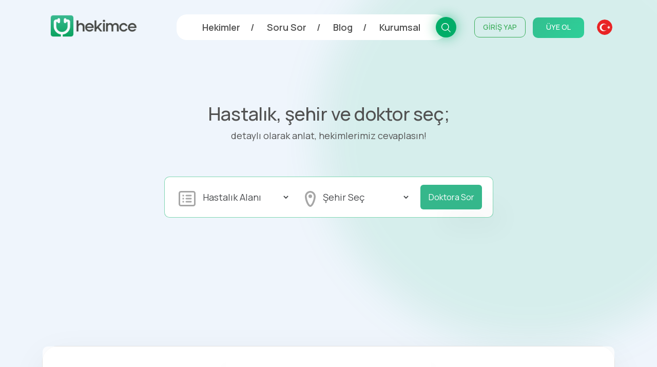

--- FILE ---
content_type: text/css
request_url: https://cdn.hekimce.com/css/v3/modules/doctor-analysis-card.min.css?v=3.0
body_size: 558
content:
.doctor-analysis-card{padding:50px 0 15px}.doctor-analysis-card .card-wall{background:#fff;box-shadow:0 20px 70px #0000000f;border:1px solid rgba(112,112,112,0.2);border-radius:10px;height:100%;transition:.5s;padding:20px;text-align:center}.doctor-analysis-card .doctor-image{height:100px;width:100px;border-radius:100%;background:#fff;margin:auto;margin-top:-70px;overflow:hidden}.doctor-analysis-card .doctor-image img{width:100%;min-height:100%}.doctor-analysis-card .doctor-name{font-size:20px;line-height:30px;min-height:50px;margin-top:15px}.doctor-analysis-card .doctor-city{color:rgba(81,81,81,0.46);letter-spacing:-.42px;font-size:16px}.doctor-analysis-card .doctor-stars{height:25px;width:auto;line-height:20px;margin:10px}.doctor-analysis-card .doctor-stars svg{height:17px;margin:0 5px;fill:gray}.doctor-analysis-card .doctor-stars svg.active{fill:#e9c40c}.doctor-analysis-card .doctor-branch{background:#EFEEFF;border-radius:10px;padding:10px 25px;font-size:14px;margin:5px 0 10px;display:inline-block}.doctor-analysis-card .doctor-ask{font-size:60px;font-weight:800;margin:20px 0 0;line-height:30px}.doctor-analysis-card .doctor-ask span{font-size:15px;line-height:30px;font-weight:400}.doctor-analysis-card .doctor-go{display:flex}.doctor-analysis-card .doctor-go-profile a,.doctor-analysis-card .doctor-go-question a{display:block}.doctor-analysis-card .doctor-go-profile,.doctor-analysis-card .doctor-go-question{display:inline-block;width:calc(50% - 10px);padding:10px 0;font-size:14px;font-weight:500;margin:10px 5px}.doctor-analysis-card .doctor-go-profile{box-shadow:40px 40px 50px #00000008;border:1px solid rgba(2,173,104,0.5);border-radius:5px}.doctor-analysis-card .doctor-go-question{background:#35B78B 0 0 no-repeat padding-box;box-shadow:40px 40px 50px #00000008;border-radius:5px;color:#fff}
